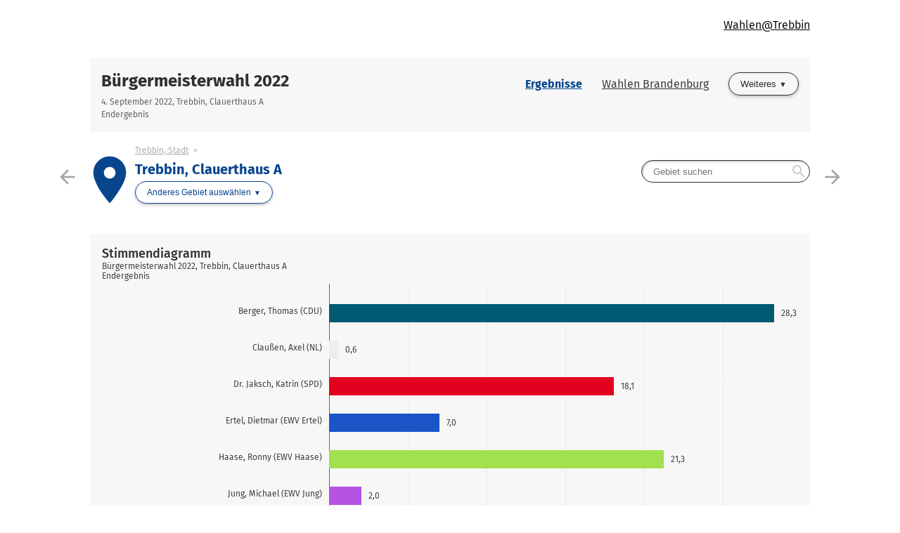

--- FILE ---
content_type: text/html
request_url: https://stadt-trebbin.de/buergermeisterwahl-2022/ergebnisse_stimmbezirk_1207204264260014.html
body_size: 5190
content:


<!DOCTYPE html>
<html lang="de" class="no-js    ">
<head>
<meta http-equiv="X-UA-Compatible" content="IE=edge,chrome=1"/>    <meta charset="UTF-8">
    <meta name="viewport" content="width=device-width"/>
        <meta name="description" content="Ergebnisse der Wahl B&uuml;rgermeisterwahl 2022 im Gebiet Trebbin, Clauerthaus A"/>
        <meta name="keywords" content="Wahl, Ergebnisse, B&uuml;rgermeisterwahl 2022, Trebbin, Clauerthaus A"/>
    <title>Ergebnisse B&uuml;rgermeisterwahl 2022 in Trebbin, Clauerthaus A</title>
    <link rel="stylesheet" href="css/style.css">
    <script type="application/javascript">
        var jsBasePath = 'js/';
    </script>
</head>
<body >
<a href="#maincontent" class="skiplink">Zum Hauptinhalt springen</a>


<header role="banner">




<div class="header-branding">
    <div class="container">
        <a href="https://www.stadt-trebbin.de/index.php/rathaus/wahlen/2022"
           title="Wahlen Trebbin"
 target="_blank" rel="noopener"            class="logo__link">
            <div class="logo__img"
                 aria-label="Logo der Stadt Trebbin"
                 style="background-image:url(https://www.stadt-trebbin.de/templates/stadt_trebbin/images/crest.png);"></div>
        </a>
        <nav role="navigation" aria-label="Wahlen Trebbin" class="nav" data-cancel-label="Schlie&szlig;en">
            <h5 class="nav__title">Wahlen Trebbin</h5>
            <ul class="linklist nav__list">
                <li class="linklist__item nav__listitem">
                    <a href="https://www.stadt-trebbin.de/index.php/rathaus/wahlen/2022"  target="_blank" rel="noopener"  >Wahlen@Trebbin</a>
                </li>
            </ul></nav>
    </div>
</div>



<div class="header-wahl" >
    <div class="container">
        <div class="header-wahl__wahl">
<h1 aria-label="B&uuml;rgermeisterwahl 2022"
                class="wahl__name"><a href="index.html" >B&uuml;rgermeisterwahl 2022</a></h1>            <div class="header-wahl-sub">
                <p class="stand"> 4. September 2022, Trebbin, Clauerthaus A </p>
                <p class="stand"> Endergebnis </p>
            </div>
        </div>

        <div class="header-wahl__nav">
            <nav role="navigation"
                 aria-label="Men&uuml;"
                 class="nav" data-cancel-label="Schlie&szlig;en">
                <h5 class="nav__title">Men&uuml;</h5>

                <ul class="linklist nav__list">
                        <li class="linklist__item nav__listitem">
                            <a href="ergebnisse.html"    class="current">Ergebnisse</a>
                        </li>
                        <li class="linklist__item nav__listitem">
                            <a href="https://wahlen.brandenburg.de/wahlen/de/"  target="_blank" rel="noopener"   >Wahlen Brandenburg</a>
                        </li>

                    <li class="linklist__item nav__listitem">
                        <div class="nav-sub">
                            <hr class="dropdown__separator">
                            <h5 class="nav__title">Weiteres</h5>
                            <ul class="linklist nav__list">
                                    <li class="linklist__item nav__listitem">
                                        <a href="https://wahlen.brandenburg.de/wahlen/de/"  target="_blank" rel="noopener"  >Wahlen Brandenburg</a>
                                    </li>
                            </ul>
                        </div>
                    </li>
                </ul></nav>        </div>
    </div>
</div>
</header>

<div class="container">
<main id="maincontent" role="main" class="content">
        <div class="flex__row  flex__row--mit-header-gebiet  ">
                <div class="card  card--hollow   card--mit-header-gebiet   col-6-of-6 col-sm-6-of-6 col-md-6-of-6 col-lg-6-of-6 col-xl-3-of-6 " id="w_null">





<div class="header-gebiet">
    <div class="sibling-nav">
        <div class="sibling-nav__item sibling-nav__item--prev">
            <a href="ergebnisse_stimmbezirk_1207204264260013.html" class="sibling-nav__item-link" title="Trebbin, Sportkomplex">
                <i class="material-icons" role="presentation" aria-hidden="true">arrow_back</i> <small>Vorheriges Gebiet</small>
            </a>
        </div>
        <div class="sibling-nav__item sibling-nav__item--next">
            <a href="ergebnisse_stimmbezirk_1207204264260015.html" class="sibling-nav__item-link" title="Trebbin, L&ouml;wendorf">
                <small>N&auml;chstes Gebiet</small> <i class="material-icons" role="presentation" aria-hidden="true">arrow_forward</i>
            </a>
        </div>
    </div>
        <div class="header-gebiet__gebiet">
        <div class="gebiet__icon">
            <i class="material-icons" role="presentation" aria-hidden="true">place</i>
        </div>
        <div class="gebiet">
                <ul class="breadcrumb">
                    <li>
                        <a href="ergebnisse_gemeinde_120720426426.html"  >Trebbin, Stadt</a>
                    </li>
                    <li>
                    <span>Trebbin, Clauerthaus A</span>
                </li>
            </ul>
            <h2 aria-label="Trebbin, Clauerthaus A"
                class="header-gebiet__name">Trebbin, Clauerthaus A</h2>
            <nav role="navigation" aria-label="Anderes Gebiet ausw&auml;hlen"
                class="gebietwaehler">
                <div class="dropdown ">
                    <button class="button dropdown__toggler header-gebiet-waehler__button button button--dropdown"><span>Anderes Gebiet ausw&auml;hlen</span></button>
                    <div class="dropdown__container">
                        <div class="dropdown__header">
                            <span>Bitte w&auml;hlen Sie ein Gebiet aus!</span>
                            <button class="dropdown__closelink"
                                title="Abbrechen">Abbrechen</button>
                        </div>
                        <div class="dropdown__content">


                            <div class="dropdown__sticky-content">
                                <div class="suchfeld__wrapper">
<div class="suchfeld" role="search" data-suchindex-url="idx_ergebnisse_gebiet_auswahl_4162618.json" data-message-kein-ergebnis="Kein Ergebnis f&uuml;r Ihre Suchbegriffe gefunden." data-message-suchtext-zu-kurz="Bitte geben Sie mindestens drei Zeichen ein." data-message-kein-suchtext-eingegeben="Bitte geben Sie Ihre Suchbegriffe ein.">
    <label for="dropdown_searchbox_w_null" class="suchfeld__label">Gebietsname</label>
    <input type="search" id="dropdown_searchbox_w_null" role="searchbox" name="suche"
        title="Gebiet suchen"
        placeholder="Gebiet suchen" class="suchfeld__input"/>
    <i class="icon material-icons" role="presentation" aria-hidden="true">search</i>
    <div class="dropdown__container dropdown__container--right">
        <div class="dropdown__header">
            <span></span>
            <button class="dropdown__closelink"
                title="closetext">closetext</button>
        </div>
        <div class="dropdown__content">
            <p>
                <small>Bitte geben Sie Ihre Suchbegriffe ein.</small>
            </p>
        </div>
    </div>
</div>

                                    <hr class="dropdown__separator"/>
                                </div>
                                </div>
                                <h5>&Uuml;bergeordnet</h5>
                                <ul class="linklist header-gebiet__obergebiete">
                                        <li class="linklist__item">
                                            <a href="ergebnisse_gemeinde_120720426426.html"  >Trebbin, Stadt</a>
                                        </li>
                                </ul>

                        </div>
                    </div>
                </div>
            </nav>
        </div>
    </div>
            <nav class="header-gebiet__suche" role="navigation"
                aria-label="Nach Gebiet suchen">
<div class="suchfeld" role="search" data-suchindex-url="idx_ergebnisse_gebiet_auswahl_4162618.json" data-message-kein-ergebnis="Kein Ergebnis f&uuml;r Ihre Suchbegriffe gefunden." data-message-suchtext-zu-kurz="Bitte geben Sie mindestens drei Zeichen ein." data-message-kein-suchtext-eingegeben="Bitte geben Sie Ihre Suchbegriffe ein.">
    <label for="searchbox_w_null" class="suchfeld__label">Gebietsname</label>
    <input type="search" id="searchbox_w_null" role="searchbox" name="suche"
        title="Gebiet suchen"
        placeholder="Gebiet suchen" class="suchfeld__input"/>
    <i class="icon material-icons" role="presentation" aria-hidden="true">search</i>
    <div class="dropdown__container dropdown__container--right">
        <div class="dropdown__header">
            <span></span>
            <button class="dropdown__closelink"
                title="closetext">closetext</button>
        </div>
        <div class="dropdown__content">
            <p>
                <small>Bitte geben Sie Ihre Suchbegriffe ein.</small>
            </p>
        </div>
    </div>
</div>

            </nav>
</div>

                </div>
        </div>
        <div class="flex__row  ">
                <div class="card   card-chart   col-5-of-6 col-sm-5-of-6 col-md-4-of-6 col-lg-4-of-6 col-xl-2-of-6 " id="w_null">



<figure>
    <svg class="loading" width="65px" height="65px" viewbox="0 0 66 66" xmlns="http://www.w3.org/2000/svg">
        <circle class="loading-path" fill="none" stroke-width="6" stroke-linecap="round" cx="33" cy="33" r="30"></circle>
    </svg>
    <div class="chart u-visible-for-svg js-d3chart"
        data-chartdata="{&quot;dataSeries&quot;:[{&quot;dataSets&quot;:[{&quot;label&quot;:&quot;Berger, Thomas (CDU)&quot;,&quot;value&quot;:28.2798833819,&quot;valueFormatted&quot;:&quot;28,3&quot;,&quot;color&quot;:&quot;#005b72&quot;,&quot;tooltipData&quot;:{&quot;headlineBold&quot;:&quot;Berger, Thomas (CDU)&quot;,&quot;headlineNotBold&quot;:&quot;(Christlich Demokratische Union Deutschlands)&quot;,&quot;text&quot;:&quot;28,3&nbsp;%&quot;}},{&quot;label&quot;:&quot;Clau&szlig;en, Axel (NL)&quot;,&quot;value&quot;:0.5830903790,&quot;valueFormatted&quot;:&quot;0,6&quot;,&quot;color&quot;:&quot;#ededed&quot;,&quot;tooltipData&quot;:{&quot;headlineBold&quot;:&quot;Clau&szlig;en, Axel (NL)&quot;,&quot;headlineNotBold&quot;:&quot;(NEUE LISTE)&quot;,&quot;text&quot;:&quot;0,6&nbsp;%&quot;}},{&quot;label&quot;:&quot;Dr. Jaksch, Katrin (SPD)&quot;,&quot;value&quot;:18.0758017493,&quot;valueFormatted&quot;:&quot;18,1&quot;,&quot;color&quot;:&quot;#e4001f&quot;,&quot;tooltipData&quot;:{&quot;headlineBold&quot;:&quot;Dr. Jaksch, Katrin (SPD)&quot;,&quot;headlineNotBold&quot;:&quot;(Sozialdemokratische Partei Deutschlands)&quot;,&quot;text&quot;:&quot;18,1&nbsp;%&quot;}},{&quot;label&quot;:&quot;Ertel, Dietmar (EWV Ertel)&quot;,&quot;value&quot;:6.9970845481,&quot;valueFormatted&quot;:&quot;7,0&quot;,&quot;color&quot;:&quot;#1a54c7&quot;,&quot;tooltipData&quot;:{&quot;headlineBold&quot;:&quot;Ertel, Dietmar (EWV Ertel)&quot;,&quot;headlineNotBold&quot;:&quot;(Einzelwahlvorschlag Ertel)&quot;,&quot;text&quot;:&quot;7,0&nbsp;%&quot;}},{&quot;label&quot;:&quot;Haase, Ronny (EWV Haase)&quot;,&quot;value&quot;:21.2827988338,&quot;valueFormatted&quot;:&quot;21,3&quot;,&quot;color&quot;:&quot;#a1e04e&quot;,&quot;tooltipData&quot;:{&quot;headlineBold&quot;:&quot;Haase, Ronny (EWV Haase)&quot;,&quot;headlineNotBold&quot;:&quot;(Einzelwahlvorschlag Haase)&quot;,&quot;text&quot;:&quot;21,3&nbsp;%&quot;}},{&quot;label&quot;:&quot;Jung, Michael (EWV Jung)&quot;,&quot;value&quot;:2.0408163265,&quot;valueFormatted&quot;:&quot;2,0&quot;,&quot;color&quot;:&quot;#b352e3&quot;,&quot;tooltipData&quot;:{&quot;headlineBold&quot;:&quot;Jung, Michael (EWV Jung)&quot;,&quot;headlineNotBold&quot;:&quot;(Einzelwahlvorschlag Jung)&quot;,&quot;text&quot;:&quot;2,0&nbsp;%&quot;}},{&quot;label&quot;:&quot;Kahle, Silvio (EWV Kahle)&quot;,&quot;value&quot;:13.7026239067,&quot;valueFormatted&quot;:&quot;13,7&quot;,&quot;color&quot;:&quot;#1ce3e0&quot;,&quot;tooltipData&quot;:{&quot;headlineBold&quot;:&quot;Kahle, Silvio (EWV Kahle)&quot;,&quot;headlineNotBold&quot;:&quot;(Einzelwahlvorschlag Kahle)&quot;,&quot;text&quot;:&quot;13,7&nbsp;%&quot;}},{&quot;label&quot;:&quot;Kietzer-Sonnenschein, Falko (EWV Kietzer-Sonnenschein)&quot;,&quot;value&quot;:7.2886297376,&quot;valueFormatted&quot;:&quot;7,3&quot;,&quot;color&quot;:&quot;#edf50a&quot;,&quot;tooltipData&quot;:{&quot;headlineBold&quot;:&quot;Kietzer-Sonnenschein, Falko (EWV Kietzer-Sonnenschein)&quot;,&quot;headlineNotBold&quot;:&quot;(Einzelwahlvorschlag Kietzer-Sonnenschein)&quot;,&quot;text&quot;:&quot;7,3&nbsp;%&quot;}},{&quot;label&quot;:&quot;Riedel, Sascha (Die PARTEI / PDS)&quot;,&quot;value&quot;:1.7492711370,&quot;valueFormatted&quot;:&quot;1,7&quot;,&quot;color&quot;:&quot;#b8071f&quot;,&quot;tooltipData&quot;:{&quot;headlineBold&quot;:&quot;Riedel, Sascha (Die PARTEI / PDS)&quot;,&quot;headlineNotBold&quot;:&quot;(Partei f&uuml;r Arbeit, Rechtsstaat, Tierschutz, Elitenf&ouml;rderung und basisdemokratische Initiative/ Die PARTEI der Sorben)&quot;,&quot;text&quot;:&quot;1,7&nbsp;%&quot;}}]}]}"
        data-chartoptions="{&quot;type&quot;:&quot;stimmen&quot;,&quot;orientation&quot;:&quot;auto&quot;,&quot;texte&quot;:{&quot;title&quot;:&quot;Stimmendiagramm&quot;,&quot;subTitle&quot;:&quot;B&uuml;rgermeisterwahl 2022, Trebbin, Clauerthaus A&quot;,&quot;info&quot;:&quot;Endergebnis&quot;,&quot;footer&quot;:&quot;&quot;},&quot;legende&quot;:[{&quot;label&quot;:&quot;Anteil in %&quot;,&quot;color&quot;:&quot;#404040&quot;}],&quot;axisY&quot;:{&quot;unit&quot;:&quot;%&quot;},&quot;showLegend&quot;:true}">
<a class="link-download js-svg-downloadlink u-hidden" href="#" download="diagramm.svg">Download der Grafik als SVG-Datei</a> <noscript>Bitte aktivieren Sie JavaScript, um die Ergebnisdiagramme anzuzeigen.</noscript>    </div>
</figure>                </div>
        </div>
        <div class="flex__row  ">
                <div class="card    col-5-of-6 col-sm-5-of-6 col-md-4-of-6 col-lg-4-of-6 col-xl-2-of-6 " id="w_null">
<h3>Ergebnis&uuml;bersicht</h3>



<figure class="table__wrapper" style="">
    <table class="tablesaw table-stimmen"


           data-tablejigsaw-downloadable
           data-tablejigsaw-downloadable-filename="Ergebnis&uuml;bersicht"
           data-tablejigsaw-downloadable-download-button-prefix="Download als"
           data-tablejigsaw-sortable

           data-tablejigsaw
           data-tablejigsaw-hide-cols-with-priority-2="true"
           data-tablesaw-mode="stack"

           data-tablejigsaw-has-fixed-header
    >

        <caption>
            <div>
<h3>Ergebnis&uuml;bersicht</h3>
                <p class="stand"> B&uuml;rgermeisterwahl 2022, Trebbin, Clauerthaus A<br>Endergebnis </p> 
            </div>
        </caption>

            <colgroup>
                    <col   />
            </colgroup>
            <colgroup>
                    <col                                                                   data-tablejigsaw-priority="2"  />
            </colgroup>
            <colgroup>
                    <col  class="colgroup-1"                                                                  data-tablejigsaw-priority="2"  />
            </colgroup>
            <colgroup>
                    <col   />
            </colgroup>

        <thead>
    <tr>
    <th        class="tableexport-string align-left"
        
scope="col"        data-sort="Partei">
 Partei</th>
    <th        class="tableexport-string align-left"
        data-tablejigsaw-priority="2"
scope="col"        data-sort="Direktkandidat/in">
 Direktkandidat/in</th>
    <th        class="tableexport-string colgroup-1 align-left"
         data-switch-colgroup data-switch-colgroup-class="colgroup-1" data-switch-colgroup-priority="1"data-tablejigsaw-priority="2"data-sort-method="number"
scope="col"        data-sort="Stimmen">
 Stimmen</th>
    <th        class="tableexport-string align-left"
        data-sort-method="number"
scope="col"        data-sort="Anteil">
 Anteil</th>
    </tr>
        </thead>

        <tbody>
    <tr>
    <th        class="tableexport-string align-left"
        
scope="row"        data-sort="">
                      <span class="partei">
                          <span class="partei__farbe" style="color:#005b72"></span>
                          <span class="partei__name">
                              <abbr title="Christlich Demokratische Union Deutschlands">CDU</abbr>    </span>
                      </span></th>
    <th        class="tableexport-string align-left no-wrap"
        
scope="row"        data-sort="Berger, Thomas">
 Berger, Thomas</th>
            <td        class="tableexport-string"
        
        data-sort="97">
 97</td>
            <td        class="tableexport-string"
        
        data-sort="28.2798833819">
 28,3&nbsp;%</td>
    </tr>
    <tr>
    <th        class="tableexport-string align-left"
        
scope="row"        data-sort="">
                      <span class="partei">
                          <span class="partei__farbe" style="color:#ededed"></span>
                          <span class="partei__name">
                              <abbr title="NEUE LISTE">NL</abbr>    </span>
                      </span></th>
    <th        class="tableexport-string align-left no-wrap"
        
scope="row"        data-sort="Clau&szlig;en, Axel">
 Clau&szlig;en, Axel</th>
            <td        class="tableexport-string"
        
        data-sort="2">
 2</td>
            <td        class="tableexport-string"
        
        data-sort="0.5830903790">
 0,6&nbsp;%</td>
    </tr>
    <tr>
    <th        class="tableexport-string align-left"
        
scope="row"        data-sort="">
                      <span class="partei">
                          <span class="partei__farbe" style="color:#e4001f"></span>
                          <span class="partei__name">
                              <abbr title="Sozialdemokratische Partei Deutschlands">SPD</abbr>    </span>
                      </span></th>
    <th        class="tableexport-string align-left no-wrap"
        
scope="row"        data-sort="Dr. Jaksch, Katrin">
 Dr. Jaksch, Katrin</th>
            <td        class="tableexport-string"
        
        data-sort="62">
 62</td>
            <td        class="tableexport-string"
        
        data-sort="18.0758017493">
 18,1&nbsp;%</td>
    </tr>
    <tr>
    <th        class="tableexport-string align-left"
        
scope="row"        data-sort="">
                      <span class="partei">
                          <span class="partei__farbe" style="color:#1a54c7"></span>
                          <span class="partei__name">
                              <abbr title="Einzelwahlvorschlag Ertel">EWV Ertel</abbr>    </span>
                      </span></th>
    <th        class="tableexport-string align-left no-wrap"
        
scope="row"        data-sort="Ertel, Dietmar">
 Ertel, Dietmar</th>
            <td        class="tableexport-string"
        
        data-sort="24">
 24</td>
            <td        class="tableexport-string"
        
        data-sort="6.9970845481">
 7,0&nbsp;%</td>
    </tr>
    <tr>
    <th        class="tableexport-string align-left"
        
scope="row"        data-sort="">
                      <span class="partei">
                          <span class="partei__farbe" style="color:#a1e04e"></span>
                          <span class="partei__name">
                              <abbr title="Einzelwahlvorschlag Haase">EWV Haase</abbr>    </span>
                      </span></th>
    <th        class="tableexport-string align-left no-wrap"
        
scope="row"        data-sort="Haase, Ronny">
 Haase, Ronny</th>
            <td        class="tableexport-string"
        
        data-sort="73">
 73</td>
            <td        class="tableexport-string"
        
        data-sort="21.2827988338">
 21,3&nbsp;%</td>
    </tr>
    <tr>
    <th        class="tableexport-string align-left"
        
scope="row"        data-sort="">
                      <span class="partei">
                          <span class="partei__farbe" style="color:#b352e3"></span>
                          <span class="partei__name">
                              <abbr title="Einzelwahlvorschlag Jung">EWV Jung</abbr>    </span>
                      </span></th>
    <th        class="tableexport-string align-left no-wrap"
        
scope="row"        data-sort="Jung, Michael">
 Jung, Michael</th>
            <td        class="tableexport-string"
        
        data-sort="7">
 7</td>
            <td        class="tableexport-string"
        
        data-sort="2.0408163265">
 2,0&nbsp;%</td>
    </tr>
    <tr>
    <th        class="tableexport-string align-left"
        
scope="row"        data-sort="">
                      <span class="partei">
                          <span class="partei__farbe" style="color:#1ce3e0"></span>
                          <span class="partei__name">
                              <abbr title="Einzelwahlvorschlag Kahle">EWV Kahle</abbr>    </span>
                      </span></th>
    <th        class="tableexport-string align-left no-wrap"
        
scope="row"        data-sort="Kahle, Silvio">
 Kahle, Silvio</th>
            <td        class="tableexport-string"
        
        data-sort="47">
 47</td>
            <td        class="tableexport-string"
        
        data-sort="13.7026239067">
 13,7&nbsp;%</td>
    </tr>
    <tr>
    <th        class="tableexport-string align-left"
        
scope="row"        data-sort="">
                      <span class="partei">
                          <span class="partei__farbe" style="color:#edf50a"></span>
                          <span class="partei__name">
                              <abbr title="Einzelwahlvorschlag Kietzer-Sonnenschein">EWV Kietzer-Sonnenschein</abbr>    </span>
                      </span></th>
    <th        class="tableexport-string align-left no-wrap"
        
scope="row"        data-sort="Kietzer-Sonnenschein, Falko">
 Kietzer-Sonnenschein, Falko</th>
            <td        class="tableexport-string"
        
        data-sort="25">
 25</td>
            <td        class="tableexport-string"
        
        data-sort="7.2886297376">
 7,3&nbsp;%</td>
    </tr>
    <tr>
    <th        class="tableexport-string align-left"
        
scope="row"        data-sort="">
                      <span class="partei">
                          <span class="partei__farbe" style="color:#b8071f"></span>
                          <span class="partei__name">
                              <abbr title="Partei f&uuml;r Arbeit, Rechtsstaat, Tierschutz, Elitenf&ouml;rderung und basisdemokratische Initiative/ Die PARTEI der Sorben">Die PARTEI / PDS</abbr>    </span>
                      </span></th>
    <th        class="tableexport-string align-left no-wrap"
        
scope="row"        data-sort="Riedel, Sascha">
 Riedel, Sascha</th>
            <td        class="tableexport-string"
        
        data-sort="6">
 6</td>
            <td        class="tableexport-string"
        
        data-sort="1.7492711370">
 1,7&nbsp;%</td>
    </tr>
        </tbody>


        <tfoot>
    <tr>
    <th        class="tableexport-string align-left"
        
scope="row"        data-sort="Wahlberechtigte">
 Wahlberechtigte</th>
            <td        class="tableexport-string align-left"
        
        data-sort="">
</td>
            <td        class="tableexport-string"
        
        data-sort="">
 -</td>
            <td        class="tableexport-string"
        
        data-sort="">
 -</td>
    </tr>
    <tr>
    <th        class="tableexport-string align-left"
        
scope="row"        data-sort="W&auml;hler">
 W&auml;hler</th>
            <td        class="tableexport-string align-left"
        
        data-sort="">
</td>
            <td        class="tableexport-string"
        
        data-sort="343">
 343</td>
            <td        class="tableexport-string"
        
        data-sort="">
 -</td>
    </tr>
    <tr>
    <th        class="tableexport-string align-left"
        
scope="row"        data-sort="Ung&uuml;ltige Stimmen">
 Ung&uuml;ltige Stimmen</th>
            <td        class="tableexport-string align-left"
        
        data-sort="">
</td>
            <td        class="tableexport-string"
        
        data-sort="0">
 0</td>
            <td        class="tableexport-string"
        
        data-sort="0E-10">
 0,0&nbsp;%</td>
    </tr>
    <tr>
    <th        class="tableexport-string align-left"
        
scope="row"        data-sort="G&uuml;ltige Stimmen">
 G&uuml;ltige Stimmen</th>
            <td        class="tableexport-string align-left"
        
        data-sort="">
</td>
            <td        class="tableexport-string"
        
        data-sort="343">
 343</td>
            <td        class="tableexport-string"
        
        data-sort="100.0000000000">
 100,0&nbsp;%</td>
    </tr>
        </tfoot>
    </table>
</figure>








                </div>
        </div>
</main>
</div>





<footer role="contentinfo"
        class="footer">
    <div class="container">
        <ul class="linklist">
                <li class="linklist__item">
                    <a href="https://wahlen.brandenburg.de/wahlen/de/"  target="_blank" rel="noopener"   >Wahlen Brandenburg</a>
                </li>
        </ul>
        <p>
            &copy; Stadt Trebbin<br>
            <small>Hinweis: Durch Rundungen kann die Gesamtsumme der dargestellten Prozentwerte von 100 abweichen.</small>

        </p>

    </div>
    <a href="" class="floating-top-link"> <i class="material-icons" aria-hidden="true">keyboard_arrow_up</i> <span></span> </a></footer>

<script type="application/javascript" src="js/scripts.js" defer></script>
</body>
</html>





